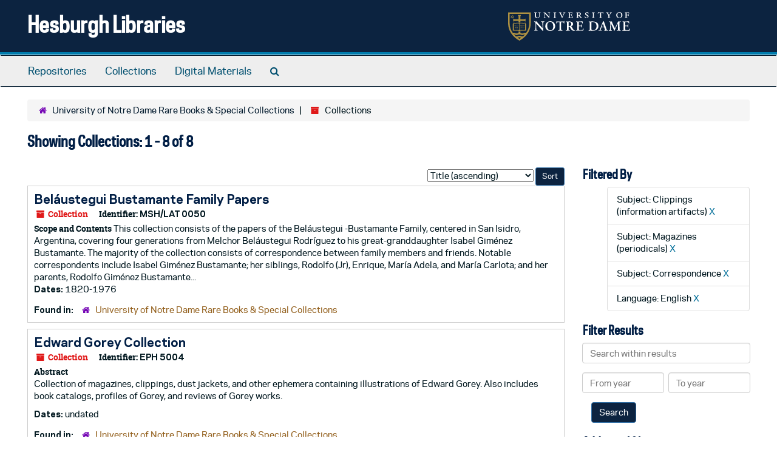

--- FILE ---
content_type: text/html;charset=utf-8
request_url: https://archivesspace.library.nd.edu/repositories/3/resources?q%5B%5D=%2A&op%5B%5D=&field%5B%5D=title&from_year%5B%5D=&to_year%5B%5D=&limit=resource&filter_fields%5B%5D=subjects&filter_values%5B%5D=Clippings+%28information+artifacts%29&filter_fields%5B%5D=langcode&filter_values%5B%5D=eng&filter_fields%5B%5D=subjects&filter_values%5B%5D=Magazines+%28periodicals%29&filter_fields%5B%5D=subjects&filter_values%5B%5D=Correspondence&sort=title_sort%20asc
body_size: 55324
content:
<!DOCTYPE html>
<html lang="en">
<head>
	<meta charset="utf-8"/>
	<meta http-equiv="X-UA-Compatible" content="IE=edge"/>
	<meta name="viewport" content="width=device-width, initial-scale=1">
	<link href="/favicon.ico" rel="shortcut icon" type="image/x-icon" />
	<title>Collections | Hesburgh Libraries</title>
	<meta name="csrf-param" content="authenticity_token" />
<meta name="csrf-token" content="4RTXC6awHbWsUnlFC/3z5GPnq5HzVeGHLO7kQPaS7DC2iE2BbuN+ZBHz+RzSS7Qunph1apSfhh7zbSBaQdob+g==" />

		<meta name="referrer" content="origin-when-cross-origin" />

	<script>
	 var APP_PATH = '/';
	 var SHOW_IDENTIFIERS_IN_TREE = true;
	</script>

	<link rel="stylesheet" media="all" href="/assets/application-c5ef6c3837eb5dfa7dbdd56630bce29abae71206f816c2cb3e936573b66c3028.css" />
	<script src="/assets/application-77406bf697558af1e782ad28fa7dc1be6c4f18508271369d4a2d9ef7aac90c32.js"></script>

	

			<!-- Begin plugin layout -->
			<link rel="stylesheet" media="screen" href="/assets/custom.css" />
<!-- Google tag (gtag.js) -->
<script async src="https://www.googletagmanager.com/gtag/js?id=G-N677QLG2TP"></script>
<script>
  window.dataLayer = window.dataLayer || [];
  function gtag(){dataLayer.push(arguments);}
  gtag('js', new Date());

  gtag('config', 'G-N677QLG2TP');
</script>

			<!-- End plugin layout -->
			<!-- Begin plugin layout -->
			<link rel="stylesheet" media="screen" href="/assets/css/aeon_request_action.css" />

			<!-- End plugin layout -->

<!-- HTML5 shim and Respond.js for IE8 support of HTML5 elements and media queries -->
<!-- WARNING: Respond.js doesn't work if you view the page via file:// -->
<!--[if lt IE 9]>
	<script src="https://oss.maxcdn.com/html5shiv/3.7.3/html5shiv.min.js"></script>
	<script src="https://oss.maxcdn.com/respond/1.4.2/respond.min.js"></script>
<![endif]-->
</head>

<body>


	<div class="skipnav">
  <a class="sr-only sr-only-focusable" href="#maincontent">Skip to main content</a>
        <a class="sr-only sr-only-focusable" href="#searchresults">Skip to search results</a>
</div>


	<div class="container-fluid no-pad">
		<section id="header">
  <div class="row">
    <div class="col-sm-8">
      <h1>
          <a title="Return to the ArchivesSpace homepage" href="https://archivesspace.library.nd.edu">
        Hesburgh Libraries
          </a>
      </h1>
    </div>
    <div class="col-sm-4 hidden-xs"><img class="logo" src="/assets/ArchivesSpaceLogo-da56fe8352a82ebae1f494da5bb1cf9257f8cea03426eebd45b7d27e056a22b2.svg" alt="ArchivesSpace - a community served by Lyrasis." /></div>
  </div>
</section>

		<section id="navigation">
  <nav class="navbar navbar-default" aria-label="top-level navigation">
    <div class="container-fluid navbar-header top-bar">
      <button type="button" class="navbar-toggle collapsed" data-toggle="collapse" data-target="#collapsemenu"
              aria-expanded="false">
        <span class="sr-only">Toggle Navigation</span>
        <span class="icon-bar"></span>
        <span class="icon-bar"></span>
        <span class="icon-bar"></span>
      </button>
      <div class="collapse navbar-collapse" id="collapsemenu">
        <ul class="nav nav navbar-nav">
            <li><a href="/repositories">Repositories</a></li>
            <li><a href="/repositories/resources">Collections</a></li>
            <li><a href="/objects?limit=digital_object">Digital Materials</a></li>
            <li><a href="/search?reset=true" title="Search The Archives">
                <span class="fa fa-search" aria-hidden="true"></span>
                <span class="sr-only">Search The Archives</span>
              </a>
            </li>
        </ul>
      </div>
    </div>
  </nav>
</section>

	</div>

	<section id="content" class="container-fluid">
		<a name="maincontent" id="maincontent"></a>
		
		<div class="row">
  <div class="col-sm-12">
     <div class="clear">
    <nav aria-label="hierarchical navigation">
      <ul class="breadcrumb">
	<li>
	  <span class='record-type-badge repository' aria-hidden='true'>       <i class='fa fa-home'></i>     </span>
	    <a href='/repositories/3'>
		University of Notre Dame Rare Books &amp; Special Collections
	    </a>
	</li>
	<li>
	  <span class='record-type-badge resource' aria-hidden='true'>       <i class='fa fa-archive'></i>     </span>
	    Collections
	</li>
      </ul>
    </nav>
</div>




  <h2>Showing Collections: 1 - 8 of 8</h2>
  </div>
</div>

<div class="row">
  <div class="col-sm-9">
    <a name="main" title="Main Content"></a>
    <div class="row"><div class="col-sm-8">
    
    </div>
    


<div class="col-sm-4 text-right sorter">
 <form class="form-horizontal" action="/repositories/3/resources?q[]=%2A&amp;op[]=&amp;field[]=title&amp;from_year[]=&amp;to_year[]=&amp;limit=resource" accept-charset="UTF-8" method="get"><input name="utf8" type="hidden" value="&#x2713;" />
     <input type="hidden" name="q[]" id="q_0" value="*" />
  <input type="hidden" name="op[]" id="op_0" value="" />
  <input type="hidden" name="field[]" id="field_0" value="title" />
  <input type="hidden" name="from_year[]" id="from_year_0" value="" />
  <input type="hidden" name="to_year[]" id="to_year_0" value="" />
  <input type="hidden" name="limit" id="limit" value="resource" />
  <input type="hidden" name="filter_fields[]" id="filter_fields_0" value="subjects" />
  <input type="hidden" name="filter_fields[]" id="filter_fields_1" value="langcode" />
  <input type="hidden" name="filter_fields[]" id="filter_fields_2" value="subjects" />
  <input type="hidden" name="filter_fields[]" id="filter_fields_3" value="subjects" />
  <input type="hidden" name="filter_values[]" id="filter_values_0" value="Clippings (information artifacts)" />
  <input type="hidden" name="filter_values[]" id="filter_values_1" value="eng" />
  <input type="hidden" name="filter_values[]" id="filter_values_2" value="Magazines (periodicals)" />
  <input type="hidden" name="filter_values[]" id="filter_values_3" value="Correspondence" />
  <input type="hidden" name="action" id="action" value="index" />
  <input type="hidden" name="rid" id="rid" value="3" />

   <label class="sr-only" for="sort">Sort by:</label>
   <select name="sort" id="sort"><option value="">Relevance</option>
<option selected="selected" value="title_sort asc">Title (ascending)</option>
<option value="title_sort desc">Title (descending)</option>
<option value="year_sort asc">Year (ascending)</option>
<option value="year_sort desc">Year (descending)</option>
<option value="identifier asc">Identifier (ascending)</option>
<option value="identifier desc">Identifier (descending)</option></select>
   <input type="submit" name="commit" value="Sort" class="btn btn-primary btn-sm" data-disable-with="Sort" />
</form></div>


</div>
    <div class="row search-results"><div class="col-sm-12">

    <a name="searchresults" id="searchresults"></a>

         <div class="recordrow" style="clear:both" data-uri="/repositories/3/resources/1969">
    

<h3>
    <a class="record-title" href="/repositories/3/resources/1969">
      Beláustegui Bustamante Family Papers
    </a>
</h3>


<div class="badge-and-identifier">
  <div class="record-type-badge resource">
    <i class="fa fa-archive"></i>&#160;Collection 
  </div>
    <div class="identifier">
      <span class="id-label">Identifier:</span>&#160;<span class="component">MSH/LAT 0050</span>
    </div>
</div>

    <div class="recordsummary" style="clear:both">

    <div class="abstract single_note">
      <span class='inline-label'>Scope and Contents</span>
        This collection consists of the papers of the Beláustegui -Bustamante Family, centered in San Isidro, Argentina, covering four generations from Melchor Beláustegui Rodríguez to his great-granddaughter Isabel Giménez Bustamante. The majority of the collection consists of correspondence between family members and friends. Notable correspondents include Isabel Giménez Bustamante; her siblings, Rodolfo (Jr), Enrique, María Adela, and María Carlota; and her parents, Rodolfo Giménez Bustamante...
    </div>

    <div class="dates">
        <strong>Dates: </strong>
      1820-1976
    </div>

  <div class="staff-hidden hide">
  </div>

    

  <div class="result_context">
      <strong>Found in: </strong>
<span class="repo_name">
  <span class='record-type-badge repository' aria-hidden='true'>       <i class='fa fa-home'></i>     </span>
  <a href="/repositories/3">University of Notre Dame Rare Books &amp; Special Collections</a>
</span>

  </div>




</div>


   </div>

         <div class="recordrow" style="clear:both" data-uri="/repositories/3/resources/1383">
    

<h3>
    <a class="record-title" href="/repositories/3/resources/1383">
      Edward Gorey Collection
    </a>
</h3>


<div class="badge-and-identifier">
  <div class="record-type-badge resource">
    <i class="fa fa-archive"></i>&#160;Collection 
  </div>
    <div class="identifier">
      <span class="id-label">Identifier:</span>&#160;<span class="component">EPH 5004</span>
    </div>
</div>

    <div class="recordsummary" style="clear:both">

    <div class="abstract single_note">
      <span class='inline-label'>Abstract</span>
        <p>Collection of magazines, clippings, dust jackets, and other ephemera containing illustrations of Edward Gorey. Also includes book catalogs, profiles of Gorey, and reviews of Gorey works.</p>
    </div>

    <div class="dates">
        <strong>Dates: </strong>
      undated
    </div>

  <div class="staff-hidden hide">
  </div>

    

  <div class="result_context">
      <strong>Found in: </strong>
<span class="repo_name">
  <span class='record-type-badge repository' aria-hidden='true'>       <i class='fa fa-home'></i>     </span>
  <a href="/repositories/3">University of Notre Dame Rare Books &amp; Special Collections</a>
</span>

  </div>




</div>


   </div>

         <div class="recordrow" style="clear:both" data-uri="/repositories/3/resources/2032">
    

<h3>
    <a class="record-title" href="/repositories/3/resources/2032">
      Jorge Luis Borges Collection
    </a>
</h3>


<div class="badge-and-identifier">
  <div class="record-type-badge resource">
    <i class="fa fa-archive"></i>&#160;Collection 
  </div>
    <div class="identifier">
      <span class="id-label">Identifier:</span>&#160;<span class="component">MSH/LAT 0003</span>
    </div>
</div>

    <div class="recordsummary" style="clear:both">

    <div class="abstract single_note">
      <span class='inline-label'>Scope and Contents</span>
        This collection documents the activities of Jorge Luis Borges an Argentine writer and poet. It contains ephemera and records related to Borges’ professional career, including newspaper articles, a cigarette holder, interviews, poetry, unpublished manuscripts, and scholarly articles written about Borges and published in various magazines, including the Avant Garde magazine Martín Fierro (1924-1927).  Significant topics represented in these files are poetry and Latin American literature and...
    </div>

    <div class="dates">
        <strong>Dates: </strong>
      1924-2003
    </div>

  <div class="staff-hidden hide">
  </div>

    

  <div class="result_context">
      <strong>Found in: </strong>
<span class="repo_name">
  <span class='record-type-badge repository' aria-hidden='true'>       <i class='fa fa-home'></i>     </span>
  <a href="/repositories/3">University of Notre Dame Rare Books &amp; Special Collections</a>
</span>

  </div>




</div>


   </div>

         <div class="recordrow" style="clear:both" data-uri="/repositories/3/resources/1934">
    

<h3>
    <a class="record-title" href="/repositories/3/resources/1934">
      Patrick McCabe Papers
    </a>
</h3>


<div class="badge-and-identifier">
  <div class="record-type-badge resource">
    <i class="fa fa-archive"></i>&#160;Collection 
  </div>
    <div class="identifier">
      <span class="id-label">Identifier:</span>&#160;<span class="component">MSE/IR 2717</span>
    </div>
</div>

    <div class="recordsummary" style="clear:both">

    <div class="abstract single_note">
      <span class='inline-label'>Scope and Contents</span>
        This collection documents the professional career of Irish writer Patrick McCabe. The majority of the collection consists of rough drafts of his drama, prose, and poetry, including some of his most popular works in film and literature, Breakfast on Pluto and The Butcher Boy. The collection also contains various ephemera and promotional materials for his published works. Also included are newspaper and magazine interviews, works of other writers,...
    </div>

    <div class="dates">
        <strong>Dates: </strong>
      1946-2013; Majority of material found in 1980-2010
    </div>

  <div class="staff-hidden hide">
  </div>

    

  <div class="result_context">
      <strong>Found in: </strong>
<span class="repo_name">
  <span class='record-type-badge repository' aria-hidden='true'>       <i class='fa fa-home'></i>     </span>
  <a href="/repositories/3">University of Notre Dame Rare Books &amp; Special Collections</a>
</span>

  </div>




</div>


   </div>

         <div class="recordrow" style="clear:both" data-uri="/repositories/3/resources/2022">
    

<h3>
    <a class="record-title" href="/repositories/3/resources/2022">
      Red Smith Papers
    </a>
</h3>


<div class="badge-and-identifier">
  <div class="record-type-badge resource">
    <i class="fa fa-archive"></i>&#160;Collection 
  </div>
    <div class="identifier">
      <span class="id-label">Identifier:</span>&#160;<span class="component">MSSP 10061</span>
    </div>
</div>

    <div class="recordsummary" style="clear:both">

    <div class="abstract single_note">
      <span class='inline-label'>Scope and Contents</span>
        This collection consists of the professional and personal papers of Pulitzer Prize-winning sports columnist Walter Wellesley “Red” Smith. It includes: Smith's clipped copies of his printed columns, mostly 1954-1982; newspapers and magazines with pieces by or about Smith; clipped columns of Stanley Woodward and Joe H. Palmer; manuscripts and/or proofs of several of Smith's books; an accumulation of around 125 manuscript letters preserved by Smith, including examples signed by Melvin Belli, ...
    </div>

    <div class="dates">
        <strong>Dates: </strong>
      1888 - 2010; Majority of material found in 1945-1982
    </div>

  <div class="staff-hidden hide">
  </div>

    

  <div class="result_context">
      <strong>Found in: </strong>
<span class="repo_name">
  <span class='record-type-badge repository' aria-hidden='true'>       <i class='fa fa-home'></i>     </span>
  <a href="/repositories/3">University of Notre Dame Rare Books &amp; Special Collections</a>
</span>

  </div>




</div>


   </div>

         <div class="recordrow" style="clear:both" data-uri="/repositories/3/resources/2664">
    

<h3>
    <a class="record-title" href="/repositories/3/resources/2664">
      Santos Family Professional Wrestling Papers
    </a>
</h3>


<div class="badge-and-identifier">
  <div class="record-type-badge resource">
    <i class="fa fa-archive"></i>&#160;Collection 
  </div>
    <div class="identifier">
      <span class="id-label">Identifier:</span>&#160;<span class="component">MSSP10029</span>
    </div>
</div>

    <div class="recordsummary" style="clear:both">

    <div class="abstract single_note">
      <span class='inline-label'>Scope and Contents</span>
        The Santos Family Professional Wrestling Papers comprises nine boxes and one oversize box of materials collected by Tony Santos and his family relating to professional wrestling primarily from the 1950-1960s. The collection contains materials relating but not limited to subject files, correspondence, posters and promotional materials, magazines, financial information, and printing plates. Subject files primarily contain photographs and embossed mat boards used for printing and creating...
    </div>

    <div class="dates">
        <strong>Dates: </strong>
      1944-1977
    </div>

  <div class="staff-hidden hide">
  </div>

    

  <div class="result_context">
      <strong>Found in: </strong>
<span class="repo_name">
  <span class='record-type-badge repository' aria-hidden='true'>       <i class='fa fa-home'></i>     </span>
  <a href="/repositories/3">University of Notre Dame Rare Books &amp; Special Collections</a>
</span>

  </div>




</div>


   </div>

         <div class="recordrow" style="clear:both" data-uri="/repositories/3/resources/2028">
    

<h3>
    <a class="record-title" href="/repositories/3/resources/2028">
      Stanley Weston Collection
    </a>
</h3>


<div class="badge-and-identifier">
  <div class="record-type-badge resource">
    <i class="fa fa-archive"></i>&#160;Collection 
  </div>
    <div class="identifier">
      <span class="id-label">Identifier:</span>&#160;<span class="component">MSSP 10062</span>
    </div>
</div>

    <div class="recordsummary" style="clear:both">

    <div class="abstract single_note">
      <span class='inline-label'>Scope and Contents</span>
        This collection consists of the personal and professional papers of Stanley Weston, sportswriter and owner of The Ring Magazine. The bulk of the collection is a series of subject files assembled by Weston on over two thousand boxers and boxing-related subjects. Also included is an incomplete run of clippings on boxers from the 1950s. Weston’s papers also include research files on various sports, articles he authored, and magazine covers he designed. Finally, also...
    </div>

    <div class="dates">
        <strong>Dates: </strong>
      1883 - 2003
    </div>

  <div class="staff-hidden hide">
  </div>

    

  <div class="result_context">
      <strong>Found in: </strong>
<span class="repo_name">
  <span class='record-type-badge repository' aria-hidden='true'>       <i class='fa fa-home'></i>     </span>
  <a href="/repositories/3">University of Notre Dame Rare Books &amp; Special Collections</a>
</span>

  </div>




</div>


   </div>

         <div class="recordrow" style="clear:both" data-uri="/repositories/3/resources/2048">
    

<h3>
    <a class="record-title" href="/repositories/3/resources/2048">
      William Pfaff Papers
    </a>
</h3>


<div class="badge-and-identifier">
  <div class="record-type-badge resource">
    <i class="fa fa-archive"></i>&#160;Collection 
  </div>
    <div class="identifier">
      <span class="id-label">Identifier:</span>&#160;<span class="component">MSN/MN 10026</span>
    </div>
</div>

    <div class="recordsummary" style="clear:both">

    <div class="abstract single_note">
      <span class='inline-label'>Scope and Contents</span>
        This collection consists of the personal and professional papers of journalist William Pfaff. Pfaff’s professional materials include his writings from each stage of the writing process, such as research notes, drafts, proofs, and published materials. The collection also contains conference materials and speeches, financial records, and materials from Pfaff’s work at the Hudson Institute, a non-profit research center on public policy. Also included are Pfaff’s personal papers which consist of...
    </div>

    <div class="dates">
        <strong>Dates: </strong>
      1942-2015; Majority of material found in 1965-2015
    </div>

  <div class="staff-hidden hide">
  </div>

    

  <div class="result_context">
      <strong>Found in: </strong>
<span class="repo_name">
  <span class='record-type-badge repository' aria-hidden='true'>       <i class='fa fa-home'></i>     </span>
  <a href="/repositories/3">University of Notre Dame Rare Books &amp; Special Collections</a>
</span>

  </div>




</div>


   </div>

    </div></div>
    <div class="row"><div class="col-sm-9">
    
    </div></div>
  </div>
  <div id="filter-sidebar" class="col-sm-3">
    <a name="filter" title="Filter Results"></a>
    
<div class="filters">
    <h3>Filtered By </h3>
       <ul>
		  <li class="list-group-item"><span class="filter">Subject: Clippings (information artifacts)
			  <a href="/repositories/3/resources?q[]=%2A&amp;op[]=&amp;field[]=title&amp;from_year[]=&amp;to_year[]=&amp;limit=resource&amp;filter_fields[]=langcode&amp;filter_values[]=eng&amp;filter_fields[]=subjects&amp;filter_values[]=Magazines+%28periodicals%29&amp;filter_fields[]=subjects&amp;filter_values[]=Correspondence&amp;sort=title_sort asc"
					title="Remove this filter " class="delete_filter">X</a>
		  </li>
		  <li class="list-group-item"><span class="filter">Subject: Magazines (periodicals)
			  <a href="/repositories/3/resources?q[]=%2A&amp;op[]=&amp;field[]=title&amp;from_year[]=&amp;to_year[]=&amp;limit=resource&amp;filter_fields[]=subjects&amp;filter_values[]=Clippings+%28information+artifacts%29&amp;filter_fields[]=langcode&amp;filter_values[]=eng&amp;filter_fields[]=subjects&amp;filter_values[]=Correspondence&amp;sort=title_sort asc"
					title="Remove this filter " class="delete_filter">X</a>
		  </li>
		  <li class="list-group-item"><span class="filter">Subject: Correspondence
			  <a href="/repositories/3/resources?q[]=%2A&amp;op[]=&amp;field[]=title&amp;from_year[]=&amp;to_year[]=&amp;limit=resource&amp;filter_fields[]=subjects&amp;filter_values[]=Clippings+%28information+artifacts%29&amp;filter_fields[]=langcode&amp;filter_values[]=eng&amp;filter_fields[]=subjects&amp;filter_values[]=Magazines+%28periodicals%29&amp;sort=title_sort asc"
					title="Remove this filter " class="delete_filter">X</a>
		  </li>
		  <li class="list-group-item"><span class="filter">Language: English
			  <a href="/repositories/3/resources?q[]=%2A&amp;op[]=&amp;field[]=title&amp;from_year[]=&amp;to_year[]=&amp;limit=resource&amp;filter_fields[]=subjects&amp;filter_values[]=Clippings+%28information+artifacts%29&amp;filter_fields[]=subjects&amp;filter_values[]=Magazines+%28periodicals%29&amp;filter_fields[]=subjects&amp;filter_values[]=Correspondence&amp;sort=title_sort asc"
					title="Remove this filter " class="delete_filter">X</a>
		  </li>
 </ul>
</div>

<h3>Filter Results</h3>
 <div class="filter_more">
   <form class="form-horizontal" action="/repositories/3/resources?q[]=%2A&amp;op[]=&amp;field[]=title&amp;from_year[]=&amp;to_year[]=&amp;limit=resource" accept-charset="UTF-8" method="get"><input name="utf8" type="hidden" value="&#x2713;" />
          <input type="hidden" name="q[]" value="*" />
  <input type="hidden" name="op[]" value="" />
  <input type="hidden" name="field[]" value="title" />
  <input type="hidden" name="from_year[]" value="" />
  <input type="hidden" name="to_year[]" value="" />
  <input type="hidden" name="limit" value="resource" />
  <input type="hidden" name="filter_fields[]" value="subjects" />
  <input type="hidden" name="filter_fields[]" value="langcode" />
  <input type="hidden" name="filter_fields[]" value="subjects" />
  <input type="hidden" name="filter_fields[]" value="subjects" />
  <input type="hidden" name="filter_values[]" value="Clippings (information artifacts)" />
  <input type="hidden" name="filter_values[]" value="eng" />
  <input type="hidden" name="filter_values[]" value="Magazines (periodicals)" />
  <input type="hidden" name="filter_values[]" value="Correspondence" />
  <input type="hidden" name="action" value="index" />
  <input type="hidden" name="rid" value="3" />

          <div class="form-group">
            <input type="hidden" name="sort" value="" />
            <label class="sr-only" for="filter_q">Search within results</label>
            <input type="text" name="filter_q[]" id="filter_q" placeholder="Search within results" class="form-control" />
          </div>
          <div class="form-group">
            <div class="col-md-6 year_from">
              <label class="sr-only" for="filter_from_year">From year</label>
              <input type="text" name="filter_from_year" id="filter_from_year" size="4" maxlength="4" class="form-control" placeholder="From year" />
            </div>
            <div class="col-md-6 year_to">
              <label class="sr-only" for="filter_to_year">To year</label>
              <input type="text" name="filter_to_year" id="filter_to_year" size="4" maxlength="4" class="form-control" placeholder="To year" />
            </div>
          </div>

       <input type="submit" name="commit" value="Search" class="btn btn-primary" data-disable-with="Search" />
</form> </div>

<h3>Additional filters: </h3>
<dl id="facets">



    <dt>Subject</dt>
      <dd>
        <a href="/repositories/3/resources?q[]=%2A&amp;op[]=&amp;field[]=title&amp;from_year[]=&amp;to_year[]=&amp;limit=resource&amp;filter_fields[]=subjects&amp;filter_values[]=Clippings+%28information+artifacts%29&amp;filter_fields[]=langcode&amp;filter_values[]=eng&amp;filter_fields[]=subjects&amp;filter_values[]=Magazines+%28periodicals%29&amp;filter_fields[]=subjects&amp;filter_values[]=Correspondence&amp;sort=title_sort asc&amp;filter_fields[]=subjects&amp;filter_values[]=Correspondence"
           rel="nofollow"
           title="Filter By 'Correspondence'">
          Correspondence
        </a>
        <span class="recordnumber">7</span>
      </dd>
      <dd>
        <a href="/repositories/3/resources?q[]=%2A&amp;op[]=&amp;field[]=title&amp;from_year[]=&amp;to_year[]=&amp;limit=resource&amp;filter_fields[]=subjects&amp;filter_values[]=Clippings+%28information+artifacts%29&amp;filter_fields[]=langcode&amp;filter_values[]=eng&amp;filter_fields[]=subjects&amp;filter_values[]=Magazines+%28periodicals%29&amp;filter_fields[]=subjects&amp;filter_values[]=Correspondence&amp;sort=title_sort asc&amp;filter_fields[]=subjects&amp;filter_values[]=Articles"
           rel="nofollow"
           title="Filter By 'Articles'">
          Articles
        </a>
        <span class="recordnumber">4</span>
      </dd>
      <dd>
        <a href="/repositories/3/resources?q[]=%2A&amp;op[]=&amp;field[]=title&amp;from_year[]=&amp;to_year[]=&amp;limit=resource&amp;filter_fields[]=subjects&amp;filter_values[]=Clippings+%28information+artifacts%29&amp;filter_fields[]=langcode&amp;filter_values[]=eng&amp;filter_fields[]=subjects&amp;filter_values[]=Magazines+%28periodicals%29&amp;filter_fields[]=subjects&amp;filter_values[]=Correspondence&amp;sort=title_sort asc&amp;filter_fields[]=subjects&amp;filter_values[]=Electronic+records+%28digital+records%29"
           rel="nofollow"
           title="Filter By 'Electronic records (digital records)'">
          Electronic records (digital records)
        </a>
        <span class="recordnumber">4</span>
      </dd>
      <dd>
        <a href="/repositories/3/resources?q[]=%2A&amp;op[]=&amp;field[]=title&amp;from_year[]=&amp;to_year[]=&amp;limit=resource&amp;filter_fields[]=subjects&amp;filter_values[]=Clippings+%28information+artifacts%29&amp;filter_fields[]=langcode&amp;filter_values[]=eng&amp;filter_fields[]=subjects&amp;filter_values[]=Magazines+%28periodicals%29&amp;filter_fields[]=subjects&amp;filter_values[]=Correspondence&amp;sort=title_sort asc&amp;filter_fields[]=subjects&amp;filter_values[]=Newspapers"
           rel="nofollow"
           title="Filter By 'Newspapers'">
          Newspapers
        </a>
        <span class="recordnumber">4</span>
      </dd>
      <dd>
        <a href="/repositories/3/resources?q[]=%2A&amp;op[]=&amp;field[]=title&amp;from_year[]=&amp;to_year[]=&amp;limit=resource&amp;filter_fields[]=subjects&amp;filter_values[]=Clippings+%28information+artifacts%29&amp;filter_fields[]=langcode&amp;filter_values[]=eng&amp;filter_fields[]=subjects&amp;filter_values[]=Magazines+%28periodicals%29&amp;filter_fields[]=subjects&amp;filter_values[]=Correspondence&amp;sort=title_sort asc&amp;filter_fields[]=subjects&amp;filter_values[]=Research+%28documents%29"
           rel="nofollow"
           title="Filter By 'Research (documents)'">
          Research (documents)
        </a>
        <span class="recordnumber">4</span>
      </dd>
        <div class="more-facets">
          <span class="more btn">&or; more</span>
          <div class="below-the-fold">
      <dd>
        <a href="/repositories/3/resources?q[]=%2A&amp;op[]=&amp;field[]=title&amp;from_year[]=&amp;to_year[]=&amp;limit=resource&amp;filter_fields[]=subjects&amp;filter_values[]=Clippings+%28information+artifacts%29&amp;filter_fields[]=langcode&amp;filter_values[]=eng&amp;filter_fields[]=subjects&amp;filter_values[]=Magazines+%28periodicals%29&amp;filter_fields[]=subjects&amp;filter_values[]=Correspondence&amp;sort=title_sort asc&amp;filter_fields[]=subjects&amp;filter_values[]=Ephemera+%28general+object+genre%29"
           rel="nofollow"
           title="Filter By 'Ephemera (general object genre)'">
          Ephemera (general object genre)
        </a>
        <span class="recordnumber">3</span>
      </dd>
      <dd>
        <a href="/repositories/3/resources?q[]=%2A&amp;op[]=&amp;field[]=title&amp;from_year[]=&amp;to_year[]=&amp;limit=resource&amp;filter_fields[]=subjects&amp;filter_values[]=Clippings+%28information+artifacts%29&amp;filter_fields[]=langcode&amp;filter_values[]=eng&amp;filter_fields[]=subjects&amp;filter_values[]=Magazines+%28periodicals%29&amp;filter_fields[]=subjects&amp;filter_values[]=Correspondence&amp;sort=title_sort asc&amp;filter_fields[]=subjects&amp;filter_values[]=Financial+records"
           rel="nofollow"
           title="Filter By 'Financial records'">
          Financial records
        </a>
        <span class="recordnumber">3</span>
      </dd>
      <dd>
        <a href="/repositories/3/resources?q[]=%2A&amp;op[]=&amp;field[]=title&amp;from_year[]=&amp;to_year[]=&amp;limit=resource&amp;filter_fields[]=subjects&amp;filter_values[]=Clippings+%28information+artifacts%29&amp;filter_fields[]=langcode&amp;filter_values[]=eng&amp;filter_fields[]=subjects&amp;filter_values[]=Magazines+%28periodicals%29&amp;filter_fields[]=subjects&amp;filter_values[]=Correspondence&amp;sort=title_sort asc&amp;filter_fields[]=subjects&amp;filter_values[]=Letters+%28correspondence%29"
           rel="nofollow"
           title="Filter By 'Letters (correspondence)'">
          Letters (correspondence)
        </a>
        <span class="recordnumber">3</span>
      </dd>
      <dd>
        <a href="/repositories/3/resources?q[]=%2A&amp;op[]=&amp;field[]=title&amp;from_year[]=&amp;to_year[]=&amp;limit=resource&amp;filter_fields[]=subjects&amp;filter_values[]=Clippings+%28information+artifacts%29&amp;filter_fields[]=langcode&amp;filter_values[]=eng&amp;filter_fields[]=subjects&amp;filter_values[]=Magazines+%28periodicals%29&amp;filter_fields[]=subjects&amp;filter_values[]=Correspondence&amp;sort=title_sort asc&amp;filter_fields[]=subjects&amp;filter_values[]=Manuscripts+%28documents%29"
           rel="nofollow"
           title="Filter By 'Manuscripts (documents)'">
          Manuscripts (documents)
        </a>
        <span class="recordnumber">3</span>
      </dd>
      <dd>
        <a href="/repositories/3/resources?q[]=%2A&amp;op[]=&amp;field[]=title&amp;from_year[]=&amp;to_year[]=&amp;limit=resource&amp;filter_fields[]=subjects&amp;filter_values[]=Clippings+%28information+artifacts%29&amp;filter_fields[]=langcode&amp;filter_values[]=eng&amp;filter_fields[]=subjects&amp;filter_values[]=Magazines+%28periodicals%29&amp;filter_fields[]=subjects&amp;filter_values[]=Correspondence&amp;sort=title_sort asc&amp;filter_fields[]=subjects&amp;filter_values[]=Pamphlets"
           rel="nofollow"
           title="Filter By 'Pamphlets'">
          Pamphlets
        </a>
        <span class="recordnumber">3</span>
      </dd>
      <dd>
        <a href="/repositories/3/resources?q[]=%2A&amp;op[]=&amp;field[]=title&amp;from_year[]=&amp;to_year[]=&amp;limit=resource&amp;filter_fields[]=subjects&amp;filter_values[]=Clippings+%28information+artifacts%29&amp;filter_fields[]=langcode&amp;filter_values[]=eng&amp;filter_fields[]=subjects&amp;filter_values[]=Magazines+%28periodicals%29&amp;filter_fields[]=subjects&amp;filter_values[]=Correspondence&amp;sort=title_sort asc&amp;filter_fields[]=subjects&amp;filter_values[]=Photographs"
           rel="nofollow"
           title="Filter By 'Photographs'">
          Photographs
        </a>
        <span class="recordnumber">3</span>
      </dd>
      <dd>
        <a href="/repositories/3/resources?q[]=%2A&amp;op[]=&amp;field[]=title&amp;from_year[]=&amp;to_year[]=&amp;limit=resource&amp;filter_fields[]=subjects&amp;filter_values[]=Clippings+%28information+artifacts%29&amp;filter_fields[]=langcode&amp;filter_values[]=eng&amp;filter_fields[]=subjects&amp;filter_values[]=Magazines+%28periodicals%29&amp;filter_fields[]=subjects&amp;filter_values[]=Correspondence&amp;sort=title_sort asc&amp;filter_fields[]=subjects&amp;filter_values[]=Posters"
           rel="nofollow"
           title="Filter By 'Posters'">
          Posters
        </a>
        <span class="recordnumber">3</span>
      </dd>
      <dd>
        <a href="/repositories/3/resources?q[]=%2A&amp;op[]=&amp;field[]=title&amp;from_year[]=&amp;to_year[]=&amp;limit=resource&amp;filter_fields[]=subjects&amp;filter_values[]=Clippings+%28information+artifacts%29&amp;filter_fields[]=langcode&amp;filter_values[]=eng&amp;filter_fields[]=subjects&amp;filter_values[]=Magazines+%28periodicals%29&amp;filter_fields[]=subjects&amp;filter_values[]=Correspondence&amp;sort=title_sort asc&amp;filter_fields[]=subjects&amp;filter_values[]=Book+jackets"
           rel="nofollow"
           title="Filter By 'Book jackets'">
          Book jackets
        </a>
        <span class="recordnumber">2</span>
      </dd>
      <dd>
        <a href="/repositories/3/resources?q[]=%2A&amp;op[]=&amp;field[]=title&amp;from_year[]=&amp;to_year[]=&amp;limit=resource&amp;filter_fields[]=subjects&amp;filter_values[]=Clippings+%28information+artifacts%29&amp;filter_fields[]=langcode&amp;filter_values[]=eng&amp;filter_fields[]=subjects&amp;filter_values[]=Magazines+%28periodicals%29&amp;filter_fields[]=subjects&amp;filter_values[]=Correspondence&amp;sort=title_sort asc&amp;filter_fields[]=subjects&amp;filter_values[]=Boxing+--+Periodicals"
           rel="nofollow"
           title="Filter By 'Boxing -- Periodicals'">
          Boxing -- Periodicals
        </a>
        <span class="recordnumber">2</span>
      </dd>
      <dd>
        <a href="/repositories/3/resources?q[]=%2A&amp;op[]=&amp;field[]=title&amp;from_year[]=&amp;to_year[]=&amp;limit=resource&amp;filter_fields[]=subjects&amp;filter_values[]=Clippings+%28information+artifacts%29&amp;filter_fields[]=langcode&amp;filter_values[]=eng&amp;filter_fields[]=subjects&amp;filter_values[]=Magazines+%28periodicals%29&amp;filter_fields[]=subjects&amp;filter_values[]=Correspondence&amp;sort=title_sort asc&amp;filter_fields[]=subjects&amp;filter_values[]=Catalogs+%28documents%29"
           rel="nofollow"
           title="Filter By 'Catalogs (documents)'">
          Catalogs (documents)
        </a>
        <span class="recordnumber">2</span>
      </dd>
      <dd>
        <a href="/repositories/3/resources?q[]=%2A&amp;op[]=&amp;field[]=title&amp;from_year[]=&amp;to_year[]=&amp;limit=resource&amp;filter_fields[]=subjects&amp;filter_values[]=Clippings+%28information+artifacts%29&amp;filter_fields[]=langcode&amp;filter_values[]=eng&amp;filter_fields[]=subjects&amp;filter_values[]=Magazines+%28periodicals%29&amp;filter_fields[]=subjects&amp;filter_values[]=Correspondence&amp;sort=title_sort asc&amp;filter_fields[]=subjects&amp;filter_values[]=Compact+discs"
           rel="nofollow"
           title="Filter By 'Compact discs'">
          Compact discs
        </a>
        <span class="recordnumber">2</span>
      </dd>
      <dd>
        <a href="/repositories/3/resources?q[]=%2A&amp;op[]=&amp;field[]=title&amp;from_year[]=&amp;to_year[]=&amp;limit=resource&amp;filter_fields[]=subjects&amp;filter_values[]=Clippings+%28information+artifacts%29&amp;filter_fields[]=langcode&amp;filter_values[]=eng&amp;filter_fields[]=subjects&amp;filter_values[]=Magazines+%28periodicals%29&amp;filter_fields[]=subjects&amp;filter_values[]=Correspondence&amp;sort=title_sort asc&amp;filter_fields[]=subjects&amp;filter_values[]=Contracts"
           rel="nofollow"
           title="Filter By 'Contracts'">
          Contracts
        </a>
        <span class="recordnumber">2</span>
      </dd>
      <dd>
        <a href="/repositories/3/resources?q[]=%2A&amp;op[]=&amp;field[]=title&amp;from_year[]=&amp;to_year[]=&amp;limit=resource&amp;filter_fields[]=subjects&amp;filter_values[]=Clippings+%28information+artifacts%29&amp;filter_fields[]=langcode&amp;filter_values[]=eng&amp;filter_fields[]=subjects&amp;filter_values[]=Magazines+%28periodicals%29&amp;filter_fields[]=subjects&amp;filter_values[]=Correspondence&amp;sort=title_sort asc&amp;filter_fields[]=subjects&amp;filter_values[]=Drafts+%28documents%29"
           rel="nofollow"
           title="Filter By 'Drafts (documents)'">
          Drafts (documents)
        </a>
        <span class="recordnumber">2</span>
      </dd>
+        <span class="less btn">&and; less</span>
      </div>
    <span class="type-spacer">&nbsp;</span>

    <dt>Language</dt>
      <dd>
        <a href="/repositories/3/resources?q[]=%2A&amp;op[]=&amp;field[]=title&amp;from_year[]=&amp;to_year[]=&amp;limit=resource&amp;filter_fields[]=subjects&amp;filter_values[]=Clippings+%28information+artifacts%29&amp;filter_fields[]=langcode&amp;filter_values[]=eng&amp;filter_fields[]=subjects&amp;filter_values[]=Magazines+%28periodicals%29&amp;filter_fields[]=subjects&amp;filter_values[]=Correspondence&amp;sort=title_sort asc&amp;filter_fields[]=langcode&amp;filter_values[]=fre"
           rel="nofollow"
           title="Filter By 'French'">
          French
        </a>
        <span class="recordnumber">3</span>
      </dd>
      <dd>
        <a href="/repositories/3/resources?q[]=%2A&amp;op[]=&amp;field[]=title&amp;from_year[]=&amp;to_year[]=&amp;limit=resource&amp;filter_fields[]=subjects&amp;filter_values[]=Clippings+%28information+artifacts%29&amp;filter_fields[]=langcode&amp;filter_values[]=eng&amp;filter_fields[]=subjects&amp;filter_values[]=Magazines+%28periodicals%29&amp;filter_fields[]=subjects&amp;filter_values[]=Correspondence&amp;sort=title_sort asc&amp;filter_fields[]=langcode&amp;filter_values[]=ita"
           rel="nofollow"
           title="Filter By 'Italian'">
          Italian
        </a>
        <span class="recordnumber">2</span>
      </dd>
      <dd>
        <a href="/repositories/3/resources?q[]=%2A&amp;op[]=&amp;field[]=title&amp;from_year[]=&amp;to_year[]=&amp;limit=resource&amp;filter_fields[]=subjects&amp;filter_values[]=Clippings+%28information+artifacts%29&amp;filter_fields[]=langcode&amp;filter_values[]=eng&amp;filter_fields[]=subjects&amp;filter_values[]=Magazines+%28periodicals%29&amp;filter_fields[]=subjects&amp;filter_values[]=Correspondence&amp;sort=title_sort asc&amp;filter_fields[]=langcode&amp;filter_values[]=spa"
           rel="nofollow"
           title="Filter By 'Spanish; Castilian'">
          Spanish; Castilian
        </a>
        <span class="recordnumber">2</span>
      </dd>
      <dd>
        <a href="/repositories/3/resources?q[]=%2A&amp;op[]=&amp;field[]=title&amp;from_year[]=&amp;to_year[]=&amp;limit=resource&amp;filter_fields[]=subjects&amp;filter_values[]=Clippings+%28information+artifacts%29&amp;filter_fields[]=langcode&amp;filter_values[]=eng&amp;filter_fields[]=subjects&amp;filter_values[]=Magazines+%28periodicals%29&amp;filter_fields[]=subjects&amp;filter_values[]=Correspondence&amp;sort=title_sort asc&amp;filter_fields[]=langcode&amp;filter_values[]=por"
           rel="nofollow"
           title="Filter By 'Portuguese'">
          Portuguese
        </a>
        <span class="recordnumber">1</span>
      </dd>
    <span class="type-spacer">&nbsp;</span>

    <dt>Names</dt>
      <dd>
        <a href="/repositories/3/resources?q[]=%2A&amp;op[]=&amp;field[]=title&amp;from_year[]=&amp;to_year[]=&amp;limit=resource&amp;filter_fields[]=subjects&amp;filter_values[]=Clippings+%28information+artifacts%29&amp;filter_fields[]=langcode&amp;filter_values[]=eng&amp;filter_fields[]=subjects&amp;filter_values[]=Magazines+%28periodicals%29&amp;filter_fields[]=subjects&amp;filter_values[]=Correspondence&amp;sort=title_sort asc&amp;filter_fields[]=published_agents&amp;filter_values[]=Bel%C3%A1ustegui+Rodr%C3%ADguez%2C+Melchor%2C+1811-1885"
           rel="nofollow"
           title="Filter By 'Beláustegui Rodríguez, Melchor, 1811-1885'">
          Beláustegui Rodríguez, Melchor, 1811-1885
        </a>
        <span class="recordnumber">1</span>
      </dd>
      <dd>
        <a href="/repositories/3/resources?q[]=%2A&amp;op[]=&amp;field[]=title&amp;from_year[]=&amp;to_year[]=&amp;limit=resource&amp;filter_fields[]=subjects&amp;filter_values[]=Clippings+%28information+artifacts%29&amp;filter_fields[]=langcode&amp;filter_values[]=eng&amp;filter_fields[]=subjects&amp;filter_values[]=Magazines+%28periodicals%29&amp;filter_fields[]=subjects&amp;filter_values[]=Correspondence&amp;sort=title_sort asc&amp;filter_fields[]=published_agents&amp;filter_values[]=Bel%C3%A1ustegui-Bustamante+Family"
           rel="nofollow"
           title="Filter By 'Beláustegui-Bustamante Family'">
          Beláustegui-Bustamante Family
        </a>
        <span class="recordnumber">1</span>
      </dd>
      <dd>
        <a href="/repositories/3/resources?q[]=%2A&amp;op[]=&amp;field[]=title&amp;from_year[]=&amp;to_year[]=&amp;limit=resource&amp;filter_fields[]=subjects&amp;filter_values[]=Clippings+%28information+artifacts%29&amp;filter_fields[]=langcode&amp;filter_values[]=eng&amp;filter_fields[]=subjects&amp;filter_values[]=Magazines+%28periodicals%29&amp;filter_fields[]=subjects&amp;filter_values[]=Correspondence&amp;sort=title_sort asc&amp;filter_fields[]=published_agents&amp;filter_values[]=Big+Time+Wrestling+%28Boston%2C+Mass.%29"
           rel="nofollow"
           title="Filter By 'Big Time Wrestling (Boston, Mass.)'">
          Big Time Wrestling (Boston, Mass.)
        </a>
        <span class="recordnumber">1</span>
      </dd>
      <dd>
        <a href="/repositories/3/resources?q[]=%2A&amp;op[]=&amp;field[]=title&amp;from_year[]=&amp;to_year[]=&amp;limit=resource&amp;filter_fields[]=subjects&amp;filter_values[]=Clippings+%28information+artifacts%29&amp;filter_fields[]=langcode&amp;filter_values[]=eng&amp;filter_fields[]=subjects&amp;filter_values[]=Magazines+%28periodicals%29&amp;filter_fields[]=subjects&amp;filter_values[]=Correspondence&amp;sort=title_sort asc&amp;filter_fields[]=published_agents&amp;filter_values[]=Borges%2C+Jorge+Luis%2C+1899-1986"
           rel="nofollow"
           title="Filter By 'Borges, Jorge Luis, 1899-1986'">
          Borges, Jorge Luis, 1899-1986
        </a>
        <span class="recordnumber">1</span>
      </dd>
      <dd>
        <a href="/repositories/3/resources?q[]=%2A&amp;op[]=&amp;field[]=title&amp;from_year[]=&amp;to_year[]=&amp;limit=resource&amp;filter_fields[]=subjects&amp;filter_values[]=Clippings+%28information+artifacts%29&amp;filter_fields[]=langcode&amp;filter_values[]=eng&amp;filter_fields[]=subjects&amp;filter_values[]=Magazines+%28periodicals%29&amp;filter_fields[]=subjects&amp;filter_values[]=Correspondence&amp;sort=title_sort asc&amp;filter_fields[]=published_agents&amp;filter_values[]=Bustamante+Bel%C3%A1ustegui%2C+Juana%2C+1864-1948"
           rel="nofollow"
           title="Filter By 'Bustamante Beláustegui, Juana, 1864-1948'">
          Bustamante Beláustegui, Juana, 1864-1948
        </a>
        <span class="recordnumber">1</span>
      </dd>
        <div class="more-facets">
          <span class="more btn">&or; more</span>
          <div class="below-the-fold">
      <dd>
        <a href="/repositories/3/resources?q[]=%2A&amp;op[]=&amp;field[]=title&amp;from_year[]=&amp;to_year[]=&amp;limit=resource&amp;filter_fields[]=subjects&amp;filter_values[]=Clippings+%28information+artifacts%29&amp;filter_fields[]=langcode&amp;filter_values[]=eng&amp;filter_fields[]=subjects&amp;filter_values[]=Magazines+%28periodicals%29&amp;filter_fields[]=subjects&amp;filter_values[]=Correspondence&amp;sort=title_sort asc&amp;filter_fields[]=published_agents&amp;filter_values[]=Butcher+boy+%28Motion+picture+%3A+1997%29"
           rel="nofollow"
           title="Filter By 'Butcher boy (Motion picture : 1997)'">
          Butcher boy (Motion picture : 1997)
        </a>
        <span class="recordnumber">1</span>
      </dd>
      <dd>
        <a href="/repositories/3/resources?q[]=%2A&amp;op[]=&amp;field[]=title&amp;from_year[]=&amp;to_year[]=&amp;limit=resource&amp;filter_fields[]=subjects&amp;filter_values[]=Clippings+%28information+artifacts%29&amp;filter_fields[]=langcode&amp;filter_values[]=eng&amp;filter_fields[]=subjects&amp;filter_values[]=Magazines+%28periodicals%29&amp;filter_fields[]=subjects&amp;filter_values[]=Correspondence&amp;sort=title_sort asc&amp;filter_fields[]=published_agents&amp;filter_values[]=Fleischer%2C+Nat%2C+1887-1972"
           rel="nofollow"
           title="Filter By 'Fleischer, Nat, 1887-1972'">
          Fleischer, Nat, 1887-1972
        </a>
        <span class="recordnumber">1</span>
      </dd>
      <dd>
        <a href="/repositories/3/resources?q[]=%2A&amp;op[]=&amp;field[]=title&amp;from_year[]=&amp;to_year[]=&amp;limit=resource&amp;filter_fields[]=subjects&amp;filter_values[]=Clippings+%28information+artifacts%29&amp;filter_fields[]=langcode&amp;filter_values[]=eng&amp;filter_fields[]=subjects&amp;filter_values[]=Magazines+%28periodicals%29&amp;filter_fields[]=subjects&amp;filter_values[]=Correspondence&amp;sort=title_sort asc&amp;filter_fields[]=published_agents&amp;filter_values[]=Gim%C3%A9nez+Bustamante%2C+Enrique%2C+1896-1947"
           rel="nofollow"
           title="Filter By 'Giménez Bustamante, Enrique, 1896-1947'">
          Giménez Bustamante, Enrique, 1896-1947
        </a>
        <span class="recordnumber">1</span>
      </dd>
      <dd>
        <a href="/repositories/3/resources?q[]=%2A&amp;op[]=&amp;field[]=title&amp;from_year[]=&amp;to_year[]=&amp;limit=resource&amp;filter_fields[]=subjects&amp;filter_values[]=Clippings+%28information+artifacts%29&amp;filter_fields[]=langcode&amp;filter_values[]=eng&amp;filter_fields[]=subjects&amp;filter_values[]=Magazines+%28periodicals%29&amp;filter_fields[]=subjects&amp;filter_values[]=Correspondence&amp;sort=title_sort asc&amp;filter_fields[]=published_agents&amp;filter_values[]=Gim%C3%A9nez+Bustamante%2C+Isabel"
           rel="nofollow"
           title="Filter By 'Giménez Bustamante, Isabel'">
          Giménez Bustamante, Isabel
        </a>
        <span class="recordnumber">1</span>
      </dd>
      <dd>
        <a href="/repositories/3/resources?q[]=%2A&amp;op[]=&amp;field[]=title&amp;from_year[]=&amp;to_year[]=&amp;limit=resource&amp;filter_fields[]=subjects&amp;filter_values[]=Clippings+%28information+artifacts%29&amp;filter_fields[]=langcode&amp;filter_values[]=eng&amp;filter_fields[]=subjects&amp;filter_values[]=Magazines+%28periodicals%29&amp;filter_fields[]=subjects&amp;filter_values[]=Correspondence&amp;sort=title_sort asc&amp;filter_fields[]=published_agents&amp;filter_values[]=Gim%C3%A9nez+Bustamante%2C+Mar%C3%ADa+Adela%2C+1886-1970"
           rel="nofollow"
           title="Filter By 'Giménez Bustamante, María Adela, 1886-1970'">
          Giménez Bustamante, María Adela, 1886-1970
        </a>
        <span class="recordnumber">1</span>
      </dd>
      <dd>
        <a href="/repositories/3/resources?q[]=%2A&amp;op[]=&amp;field[]=title&amp;from_year[]=&amp;to_year[]=&amp;limit=resource&amp;filter_fields[]=subjects&amp;filter_values[]=Clippings+%28information+artifacts%29&amp;filter_fields[]=langcode&amp;filter_values[]=eng&amp;filter_fields[]=subjects&amp;filter_values[]=Magazines+%28periodicals%29&amp;filter_fields[]=subjects&amp;filter_values[]=Correspondence&amp;sort=title_sort asc&amp;filter_fields[]=published_agents&amp;filter_values[]=Gim%C3%A9nez+Bustamante%2C+Mar%C3%ADa+Carlota%2C+1889-1974"
           rel="nofollow"
           title="Filter By 'Giménez Bustamante, María Carlota, 1889-1974'">
          Giménez Bustamante, María Carlota, 1889-1974
        </a>
        <span class="recordnumber">1</span>
      </dd>
      <dd>
        <a href="/repositories/3/resources?q[]=%2A&amp;op[]=&amp;field[]=title&amp;from_year[]=&amp;to_year[]=&amp;limit=resource&amp;filter_fields[]=subjects&amp;filter_values[]=Clippings+%28information+artifacts%29&amp;filter_fields[]=langcode&amp;filter_values[]=eng&amp;filter_fields[]=subjects&amp;filter_values[]=Magazines+%28periodicals%29&amp;filter_fields[]=subjects&amp;filter_values[]=Correspondence&amp;sort=title_sort asc&amp;filter_fields[]=published_agents&amp;filter_values[]=Gim%C3%A9nez+Bustamante%2C+Rodolfo%2C+1856-1937"
           rel="nofollow"
           title="Filter By 'Giménez Bustamante, Rodolfo, 1856-1937'">
          Giménez Bustamante, Rodolfo, 1856-1937
        </a>
        <span class="recordnumber">1</span>
      </dd>
      <dd>
        <a href="/repositories/3/resources?q[]=%2A&amp;op[]=&amp;field[]=title&amp;from_year[]=&amp;to_year[]=&amp;limit=resource&amp;filter_fields[]=subjects&amp;filter_values[]=Clippings+%28information+artifacts%29&amp;filter_fields[]=langcode&amp;filter_values[]=eng&amp;filter_fields[]=subjects&amp;filter_values[]=Magazines+%28periodicals%29&amp;filter_fields[]=subjects&amp;filter_values[]=Correspondence&amp;sort=title_sort asc&amp;filter_fields[]=published_agents&amp;filter_values[]=Gim%C3%A9nez+Bustamante%2C+Rodolfo%2C+1892-1972"
           rel="nofollow"
           title="Filter By 'Giménez Bustamante, Rodolfo, 1892-1972'">
          Giménez Bustamante, Rodolfo, 1892-1972
        </a>
        <span class="recordnumber">1</span>
      </dd>
      <dd>
        <a href="/repositories/3/resources?q[]=%2A&amp;op[]=&amp;field[]=title&amp;from_year[]=&amp;to_year[]=&amp;limit=resource&amp;filter_fields[]=subjects&amp;filter_values[]=Clippings+%28information+artifacts%29&amp;filter_fields[]=langcode&amp;filter_values[]=eng&amp;filter_fields[]=subjects&amp;filter_values[]=Magazines+%28periodicals%29&amp;filter_fields[]=subjects&amp;filter_values[]=Correspondence&amp;sort=title_sort asc&amp;filter_fields[]=published_agents&amp;filter_values[]=Gorey%2C+Edward%2C+1925-2000"
           rel="nofollow"
           title="Filter By 'Gorey, Edward, 1925-2000'">
          Gorey, Edward, 1925-2000
        </a>
        <span class="recordnumber">1</span>
      </dd>
      <dd>
        <a href="/repositories/3/resources?q[]=%2A&amp;op[]=&amp;field[]=title&amp;from_year[]=&amp;to_year[]=&amp;limit=resource&amp;filter_fields[]=subjects&amp;filter_values[]=Clippings+%28information+artifacts%29&amp;filter_fields[]=langcode&amp;filter_values[]=eng&amp;filter_fields[]=subjects&amp;filter_values[]=Magazines+%28periodicals%29&amp;filter_fields[]=subjects&amp;filter_values[]=Correspondence&amp;sort=title_sort asc&amp;filter_fields[]=published_agents&amp;filter_values[]=McCabe%2C+Patrick%2C+1955-"
           rel="nofollow"
           title="Filter By 'McCabe, Patrick, 1955-'">
          McCabe, Patrick, 1955-
        </a>
        <span class="recordnumber">1</span>
      </dd>
      <dd>
        <a href="/repositories/3/resources?q[]=%2A&amp;op[]=&amp;field[]=title&amp;from_year[]=&amp;to_year[]=&amp;limit=resource&amp;filter_fields[]=subjects&amp;filter_values[]=Clippings+%28information+artifacts%29&amp;filter_fields[]=langcode&amp;filter_values[]=eng&amp;filter_fields[]=subjects&amp;filter_values[]=Magazines+%28periodicals%29&amp;filter_fields[]=subjects&amp;filter_values[]=Correspondence&amp;sort=title_sort asc&amp;filter_fields[]=published_agents&amp;filter_values[]=New+York+Herald+Tribune"
           rel="nofollow"
           title="Filter By 'New York Herald Tribune'">
          New York Herald Tribune
        </a>
        <span class="recordnumber">1</span>
      </dd>
      <dd>
        <a href="/repositories/3/resources?q[]=%2A&amp;op[]=&amp;field[]=title&amp;from_year[]=&amp;to_year[]=&amp;limit=resource&amp;filter_fields[]=subjects&amp;filter_values[]=Clippings+%28information+artifacts%29&amp;filter_fields[]=langcode&amp;filter_values[]=eng&amp;filter_fields[]=subjects&amp;filter_values[]=Magazines+%28periodicals%29&amp;filter_fields[]=subjects&amp;filter_values[]=Correspondence&amp;sort=title_sort asc&amp;filter_fields[]=published_agents&amp;filter_values[]=New+York+Times"
           rel="nofollow"
           title="Filter By 'New York Times'">
          New York Times
        </a>
        <span class="recordnumber">1</span>
      </dd>
      <dd>
        <a href="/repositories/3/resources?q[]=%2A&amp;op[]=&amp;field[]=title&amp;from_year[]=&amp;to_year[]=&amp;limit=resource&amp;filter_fields[]=subjects&amp;filter_values[]=Clippings+%28information+artifacts%29&amp;filter_fields[]=langcode&amp;filter_values[]=eng&amp;filter_fields[]=subjects&amp;filter_values[]=Magazines+%28periodicals%29&amp;filter_fields[]=subjects&amp;filter_values[]=Correspondence&amp;sort=title_sort asc&amp;filter_fields[]=published_agents&amp;filter_values[]=Palmer%2C+Joe+H.+%28Joseph+Hill%29%2C+1904-1952"
           rel="nofollow"
           title="Filter By 'Palmer, Joe H. (Joseph Hill), 1904-1952'">
          Palmer, Joe H. (Joseph Hill), 1904-1952
        </a>
        <span class="recordnumber">1</span>
      </dd>
      <dd>
        <a href="/repositories/3/resources?q[]=%2A&amp;op[]=&amp;field[]=title&amp;from_year[]=&amp;to_year[]=&amp;limit=resource&amp;filter_fields[]=subjects&amp;filter_values[]=Clippings+%28information+artifacts%29&amp;filter_fields[]=langcode&amp;filter_values[]=eng&amp;filter_fields[]=subjects&amp;filter_values[]=Magazines+%28periodicals%29&amp;filter_fields[]=subjects&amp;filter_values[]=Correspondence&amp;sort=title_sort asc&amp;filter_fields[]=published_agents&amp;filter_values[]=Pfaff%2C+William%2C+1928-2015"
           rel="nofollow"
           title="Filter By 'Pfaff, William, 1928-2015'">
          Pfaff, William, 1928-2015
        </a>
        <span class="recordnumber">1</span>
      </dd>
      <dd>
        <a href="/repositories/3/resources?q[]=%2A&amp;op[]=&amp;field[]=title&amp;from_year[]=&amp;to_year[]=&amp;limit=resource&amp;filter_fields[]=subjects&amp;filter_values[]=Clippings+%28information+artifacts%29&amp;filter_fields[]=langcode&amp;filter_values[]=eng&amp;filter_fields[]=subjects&amp;filter_values[]=Magazines+%28periodicals%29&amp;filter_fields[]=subjects&amp;filter_values[]=Correspondence&amp;sort=title_sort asc&amp;filter_fields[]=published_agents&amp;filter_values[]=Santos%2C+Tony%2C+1922-1984"
           rel="nofollow"
           title="Filter By 'Santos, Tony, 1922-1984'">
          Santos, Tony, 1922-1984
        </a>
        <span class="recordnumber">1</span>
      </dd>
+        <span class="less btn">&and; less</span>
      </div>
    <span class="type-spacer">&nbsp;</span>
</dl>


  </div>

</div>

	</section>

	<script  type="text/javascript" >
		$(".upper-record-details .note-content").each(function(index, element){$(this).readmore(450)});
	</script>

	<div class="container-fluid panel-footer">
  <div class="row">
     <div class="col-md-12">
       <p class="footer-items"><a href="https://archivesspace-staff.library.nd.edu">Staff Interface</a>
         | Visit <a href='http://archivesspace.org'>ArchivesSpace.org</a>
         | v3.5.1
         </p>
     </div>
  </div>
</div>



</body>
</html>
